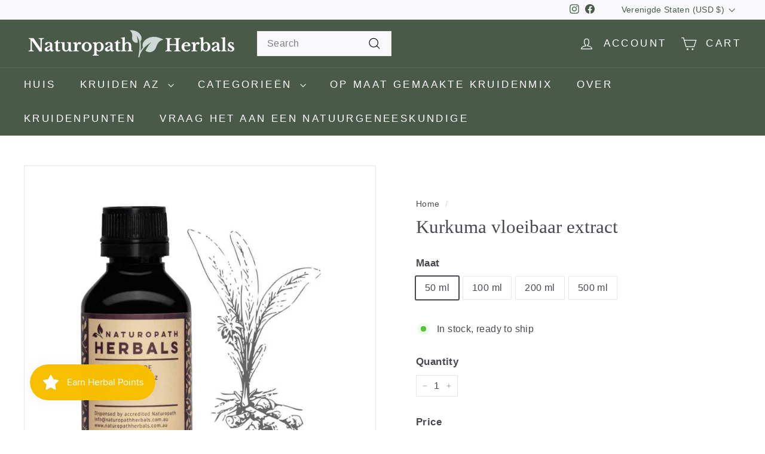

--- FILE ---
content_type: text/html; charset=UTF-8
request_url: https://app.inspon.com/dev-app/backend/api/api.php
body_size: 83
content:
{"product":{"title":"TURMERIC Liquid Extract Tincture","featuredImage":{"id":"gid:\/\/shopify\/ProductImage\/29292159991854"},"options":[{"name":"Size","values":["50mL","100mL","200mL","500mL"]}],"variants":[{"id":39454785044526,"option1":"50mL","title":"50mL","price":"29.00"},{"id":39454785077294,"option1":"100mL","title":"100mL","price":"39.00"},{"id":39454785110062,"option1":"200mL","title":"200mL","price":"59.00"},{"id":39454785142830,"option1":"500mL","title":"500mL","price":"99.00"}]},"collection":[{"title":"All Products"},{"title":"S - Z"},{"title":"Cardiovascular"},{"title":"Muscles & Bones"},{"title":"Liver & Gallbladder"}]}

--- FILE ---
content_type: text/javascript; charset=utf-8
request_url: https://naturopathherbals.com/nl-us/products/ginger-tincture-liquid-extract.js
body_size: 1499
content:
{"id":6651122122798,"title":"GEMBER Vloeibaar extract","handle":"ginger-tincture-liquid-extract","description":"\u003ch2 style=\"text-align: center;\"\u003eGEMBER\u003cbr\u003e Kruidenvloeistofextract\u003c\/h2\u003e\u003cp\u003e Ingrediënten: Gember op basis van alcohol en bronwater\u003cbr\u003e Botanische naam: Zingiber officinale\u003cbr\u003e Plantdeel: wortelstok\u003cbr\u003e \u003cspan data-mce-fragment=\"1\"\u003eKruid tot vloeistofverhouding:\u003c\/span\u003e 1:2\u003c\/p\u003e\u003cp\u003e \u003cspan\u003eOnze kruidenvloeistoffen van professionele kwaliteit zijn gemaakt met niet-GMO hypoallergene rietalcohol. Tijdens het productieproces wordt geen warmte gebruikt. We gebruiken de koude percolatie- en maceratie-extractiemethode om het behoud van kruidenverbindingen te garanderen.\u003c\/span\u003e\u003cstrong\u003e\u003cspan\u003e\u003c\/span\u003e\u003c\/strong\u003e\u003c\/p\u003e\u003cp\u003e \u003cspan\u003eGember vloeibaar extract bevat GEEN vulstoffen en is vrij van suiker, kunstmatige zoetstoffen, gluten, gist, zuivel, conserveermiddelen, kleur-, smaak- en oliestoffen.\u003c\/span\u003e\u003c\/p\u003e\u003cp\u003e \u003cspan\u003e\u003ca title=\"Natuurgeneeskundige Kruiden Contact\" href=\"https:\/\/naturopathherbals.com\/pages\/contact\"\u003eNeem contact met ons op om met onze natuurgeneeskundige te spreken\u003c\/a\u003e voor meer informatie over gember, aanbevolen gebruik of als u hulp nodig heeft bij het kiezen van het juiste kruid \u003cb\u003e.\u003c\/b\u003e We kunnen een kruidentinctuur aanbevelen of een aangepaste kruidenmelange maken die het beste past bij uw unieke behoeften.\u003c\/span\u003e\u003c\/p\u003e\u003cp\u003e \u003cspan\u003eAls u een medische aandoening heeft of farmaceutische medicijnen gebruikt, neem dan voor gebruik contact op met uw arts.\u003c\/span\u003e \u003c\/p\u003e\u003cdiv style=\"text-align: center;\"\u003e\u003cimg style=\"float: none;\" alt=\"Gember Voordelen Infographic\" src=\"https:\/\/cdn.shopify.com\/s\/files\/1\/0262\/6741\/8670\/files\/Herbal-Tincture-Liquid-Extract_600x600.jpg?v=1654843791\"\u003e\u003c\/div\u003e","published_at":"2022-04-15T15:51:59+10:00","created_at":"2021-07-26T17:13:18+10:00","vendor":"Naturopath Herbals","type":"Health \u0026 Beauty","tags":["E - K"],"price":2500,"price_min":2500,"price_max":5000,"available":true,"price_varies":true,"compare_at_price":0,"compare_at_price_min":0,"compare_at_price_max":0,"compare_at_price_varies":false,"variants":[{"id":39454765449262,"title":"50 ml","option1":"50 ml","option2":null,"option3":null,"sku":"GING-50","requires_shipping":true,"taxable":false,"featured_image":{"id":29291877564462,"product_id":6651122122798,"position":1,"created_at":"2022-06-11T12:51:22+10:00","updated_at":"2022-06-11T12:51:39+10:00","alt":"Ginger liquid extract tincture","width":900,"height":900,"src":"https:\/\/cdn.shopify.com\/s\/files\/1\/0262\/6741\/8670\/products\/Ginger-liquid-extract-tincture.jpg?v=1654915899","variant_ids":[39454765449262]},"available":true,"name":"GEMBER Vloeibaar extract - 50 ml","public_title":"50 ml","options":["50 ml"],"price":2500,"weight":50,"compare_at_price":0,"inventory_management":"shopify","barcode":"655729022088","featured_media":{"alt":"Ginger liquid extract tincture","id":21597128949806,"position":1,"preview_image":{"aspect_ratio":1.0,"height":900,"width":900,"src":"https:\/\/cdn.shopify.com\/s\/files\/1\/0262\/6741\/8670\/products\/Ginger-liquid-extract-tincture.jpg?v=1654915899"}},"requires_selling_plan":false,"selling_plan_allocations":[]},{"id":39454765482030,"title":"100 ml","option1":"100 ml","option2":null,"option3":null,"sku":"GING-100","requires_shipping":true,"taxable":false,"featured_image":{"id":29291878219822,"product_id":6651122122798,"position":2,"created_at":"2022-06-11T12:51:32+10:00","updated_at":"2022-06-11T12:51:39+10:00","alt":"Ginger Tincture Naturopath Herbals","width":675,"height":675,"src":"https:\/\/cdn.shopify.com\/s\/files\/1\/0262\/6741\/8670\/products\/Liquid-Extract-Herbal-Tincture_3155240e-6c91-41ad-b5ed-4dd82e2b11ea.jpg?v=1654915899","variant_ids":[39454765482030]},"available":true,"name":"GEMBER Vloeibaar extract - 100 ml","public_title":"100 ml","options":["100 ml"],"price":3400,"weight":100,"compare_at_price":0,"inventory_management":"shopify","barcode":"655729022095","featured_media":{"alt":"Ginger Tincture Naturopath Herbals","id":21597129605166,"position":2,"preview_image":{"aspect_ratio":1.0,"height":675,"width":675,"src":"https:\/\/cdn.shopify.com\/s\/files\/1\/0262\/6741\/8670\/products\/Liquid-Extract-Herbal-Tincture_3155240e-6c91-41ad-b5ed-4dd82e2b11ea.jpg?v=1654915899"}},"requires_selling_plan":false,"selling_plan_allocations":[]},{"id":39454765514798,"title":"200 ml","option1":"200 ml","option2":null,"option3":null,"sku":"GING-200","requires_shipping":true,"taxable":false,"featured_image":{"id":31792978264110,"product_id":6651122122798,"position":4,"created_at":"2024-12-20T13:29:06+11:00","updated_at":"2024-12-20T13:29:19+11:00","alt":"Naturopath Herbals Liquid Extracts and Custom made blends","width":951,"height":950,"src":"https:\/\/cdn.shopify.com\/s\/files\/1\/0262\/6741\/8670\/files\/Custom-made-herbal-blend-Naturopath-Herbals.png?v=1734661759","variant_ids":[39454765514798]},"available":true,"name":"GEMBER Vloeibaar extract - 200 ml","public_title":"200 ml","options":["200 ml"],"price":5000,"weight":200,"compare_at_price":0,"inventory_management":"shopify","barcode":"655729022101","featured_media":{"alt":"Naturopath Herbals Liquid Extracts and Custom made blends","id":23984732995630,"position":4,"preview_image":{"aspect_ratio":1.001,"height":950,"width":951,"src":"https:\/\/cdn.shopify.com\/s\/files\/1\/0262\/6741\/8670\/files\/Custom-made-herbal-blend-Naturopath-Herbals.png?v=1734661759"}},"requires_selling_plan":false,"selling_plan_allocations":[]}],"images":["\/\/cdn.shopify.com\/s\/files\/1\/0262\/6741\/8670\/products\/Ginger-liquid-extract-tincture.jpg?v=1654915899","\/\/cdn.shopify.com\/s\/files\/1\/0262\/6741\/8670\/products\/Liquid-Extract-Herbal-Tincture_3155240e-6c91-41ad-b5ed-4dd82e2b11ea.jpg?v=1654915899","\/\/cdn.shopify.com\/s\/files\/1\/0262\/6741\/8670\/products\/Ginger-tincture-naturopath-herbals.jpg?v=1654915899","\/\/cdn.shopify.com\/s\/files\/1\/0262\/6741\/8670\/files\/Custom-made-herbal-blend-Naturopath-Herbals.png?v=1734661759"],"featured_image":"\/\/cdn.shopify.com\/s\/files\/1\/0262\/6741\/8670\/products\/Ginger-liquid-extract-tincture.jpg?v=1654915899","options":[{"name":"Maat","position":1,"values":["50 ml","100 ml","200 ml"]}],"url":"\/nl-us\/products\/ginger-tincture-liquid-extract","media":[{"alt":"Ginger liquid extract tincture","id":21597128949806,"position":1,"preview_image":{"aspect_ratio":1.0,"height":900,"width":900,"src":"https:\/\/cdn.shopify.com\/s\/files\/1\/0262\/6741\/8670\/products\/Ginger-liquid-extract-tincture.jpg?v=1654915899"},"aspect_ratio":1.0,"height":900,"media_type":"image","src":"https:\/\/cdn.shopify.com\/s\/files\/1\/0262\/6741\/8670\/products\/Ginger-liquid-extract-tincture.jpg?v=1654915899","width":900},{"alt":"Ginger Tincture Naturopath Herbals","id":21597129605166,"position":2,"preview_image":{"aspect_ratio":1.0,"height":675,"width":675,"src":"https:\/\/cdn.shopify.com\/s\/files\/1\/0262\/6741\/8670\/products\/Liquid-Extract-Herbal-Tincture_3155240e-6c91-41ad-b5ed-4dd82e2b11ea.jpg?v=1654915899"},"aspect_ratio":1.0,"height":675,"media_type":"image","src":"https:\/\/cdn.shopify.com\/s\/files\/1\/0262\/6741\/8670\/products\/Liquid-Extract-Herbal-Tincture_3155240e-6c91-41ad-b5ed-4dd82e2b11ea.jpg?v=1654915899","width":675},{"alt":"Ginger Herbal Tincture Liquid Extract","id":21597128753198,"position":3,"preview_image":{"aspect_ratio":1.0,"height":1576,"width":1576,"src":"https:\/\/cdn.shopify.com\/s\/files\/1\/0262\/6741\/8670\/products\/Ginger-tincture-naturopath-herbals.jpg?v=1654915899"},"aspect_ratio":1.0,"height":1576,"media_type":"image","src":"https:\/\/cdn.shopify.com\/s\/files\/1\/0262\/6741\/8670\/products\/Ginger-tincture-naturopath-herbals.jpg?v=1654915899","width":1576},{"alt":"Naturopath Herbals Liquid Extracts and Custom made blends","id":23984732995630,"position":4,"preview_image":{"aspect_ratio":1.001,"height":950,"width":951,"src":"https:\/\/cdn.shopify.com\/s\/files\/1\/0262\/6741\/8670\/files\/Custom-made-herbal-blend-Naturopath-Herbals.png?v=1734661759"},"aspect_ratio":1.001,"height":950,"media_type":"image","src":"https:\/\/cdn.shopify.com\/s\/files\/1\/0262\/6741\/8670\/files\/Custom-made-herbal-blend-Naturopath-Herbals.png?v=1734661759","width":951}],"requires_selling_plan":false,"selling_plan_groups":[]}

--- FILE ---
content_type: text/javascript; charset=utf-8
request_url: https://naturopathherbals.com/nl-us/products/willow-bark-white-willow-tincture-liquid-extract.js
body_size: 1754
content:
{"id":6651141357614,"title":"WILLOW BARK Vloeibaar extract","handle":"willow-bark-white-willow-tincture-liquid-extract","description":"\u003ch2 style=\"text-align: center;\"\u003eWILGENSCHORS\u003cbr\u003e Kruidenvloeistofextract\u003c\/h2\u003e\u003cp\u003e Ingrediënten: Wilgenschors op basis van alcohol en bronwater\u003cbr\u003e Botanische naam: Salix Alba\u003cbr\u003e Plantdeel: Schors\u003cbr\u003e \u003cspan data-mce-fragment=\"1\"\u003eVerhouding kruid tot vloeistof:\u003c\/span\u003e 1:1\u003c\/p\u003e\u003cp\u003e \u003cspan data-mce-fragment=\"1\"\u003eWilgenschors wordt ook wel witte wilg genoemd.\u003c\/span\u003e\u003c\/p\u003e\u003cp\u003e \u003cspan\u003eOnze kruidenvloeistoffen van professionele kwaliteit zijn gemaakt met niet-GMO hypoallergene rietalcohol. Tijdens het productieproces wordt geen warmte gebruikt. We gebruiken de koude percolatie- en maceratie-extractiemethode om het behoud van kruidenverbindingen te garanderen.\u003c\/span\u003e\u003cstrong\u003e\u003cspan\u003e\u003c\/span\u003e\u003c\/strong\u003e\u003c\/p\u003e\u003cp\u003e \u003cspan\u003eWilgenbast vloeibaar extract bevat GEEN vulstoffen en is vrij van suiker, kunstmatige zoetstoffen, gluten, gist, zuivel, conserveermiddelen, kleur-, smaak- en oliestoffen.\u003c\/span\u003e\u003c\/p\u003e\u003cp\u003e \u003cspan\u003e\u003ca href=\"https:\/\/naturopathherbals.com\/pages\/contact\" title=\"Natuurgeneeskundige Kruiden Contact\"\u003eNeem contact met ons op om met onze natuurgeneeskundige te spreken\u003c\/a\u003e voor meer informatie over wilgenbast, aanbevolen gebruik of als u hulp nodig heeft bij het kiezen van het juiste kruid \u003cb\u003e.\u003c\/b\u003e We kunnen een kruidentinctuur aanbevelen of een aangepaste kruidenmelange maken die het beste past bij uw unieke behoeften.\u003c\/span\u003e\u003c\/p\u003e\u003cp\u003e \u003cspan\u003eAls u een medische aandoening heeft of farmaceutische medicijnen gebruikt, neem dan voor gebruik contact op met uw arts.\u003c\/span\u003e \u003c\/p\u003e\u003cdiv style=\"text-align: center;\"\u003e\u003cimg style=\"float: none;\" alt=\"Voordelen van wilgenbast Infographic\" src=\"https:\/\/cdn.shopify.com\/s\/files\/1\/0262\/6741\/8670\/files\/Herbal-Tincture-Liquid-Extract_600x600.jpg?v=1654843791\"\u003e\u003c\/div\u003e","published_at":"2022-04-15T15:52:01+10:00","created_at":"2021-07-26T17:29:21+10:00","vendor":"Naturopath Herbals","type":"Health \u0026 Beauty","tags":["S - Z","White Willow Bark"],"price":2500,"price_min":2500,"price_max":9300,"available":true,"price_varies":true,"compare_at_price":0,"compare_at_price_min":0,"compare_at_price_max":0,"compare_at_price_varies":false,"variants":[{"id":39454786453550,"title":"50 ml","option1":"50 ml","option2":null,"option3":null,"sku":"WILLBARK-50","requires_shipping":true,"taxable":false,"featured_image":{"id":29292186697774,"product_id":6651141357614,"position":1,"created_at":"2022-06-11T15:14:27+10:00","updated_at":"2022-06-11T15:15:09+10:00","alt":"White Willow liquid extract tincture","width":900,"height":900,"src":"https:\/\/cdn.shopify.com\/s\/files\/1\/0262\/6741\/8670\/products\/Willow-Bark-liquid-extract-tincture.jpg?v=1654924509","variant_ids":[39454786453550]},"available":true,"name":"WILLOW BARK Vloeibaar extract - 50 ml","public_title":"50 ml","options":["50 ml"],"price":2500,"weight":50,"compare_at_price":0,"inventory_management":"shopify","barcode":"655729025324","featured_media":{"alt":"White Willow liquid extract tincture","id":21597440802862,"position":1,"preview_image":{"aspect_ratio":1.0,"height":900,"width":900,"src":"https:\/\/cdn.shopify.com\/s\/files\/1\/0262\/6741\/8670\/products\/Willow-Bark-liquid-extract-tincture.jpg?v=1654924509"}},"requires_selling_plan":false,"selling_plan_allocations":[]},{"id":39454786486318,"title":"100 ml","option1":"100 ml","option2":null,"option3":null,"sku":"WILLBARK-100","requires_shipping":true,"taxable":false,"featured_image":{"id":29292187254830,"product_id":6651141357614,"position":2,"created_at":"2022-06-11T15:14:50+10:00","updated_at":"2022-06-11T15:15:09+10:00","alt":"Willow bark Tincture Naturopath Herbals","width":675,"height":675,"src":"https:\/\/cdn.shopify.com\/s\/files\/1\/0262\/6741\/8670\/products\/Liquid-Extract-Herbal-Tincture_6ddce03a-d7ca-4db8-b183-5de102c46cda.jpg?v=1654924509","variant_ids":[39454786486318]},"available":true,"name":"WILLOW BARK Vloeibaar extract - 100 ml","public_title":"100 ml","options":["100 ml"],"price":3400,"weight":100,"compare_at_price":0,"inventory_management":"shopify","barcode":"655729025331","featured_media":{"alt":"Willow bark Tincture Naturopath Herbals","id":21597441425454,"position":2,"preview_image":{"aspect_ratio":1.0,"height":675,"width":675,"src":"https:\/\/cdn.shopify.com\/s\/files\/1\/0262\/6741\/8670\/products\/Liquid-Extract-Herbal-Tincture_6ddce03a-d7ca-4db8-b183-5de102c46cda.jpg?v=1654924509"}},"requires_selling_plan":false,"selling_plan_allocations":[]},{"id":39454786519086,"title":"200 ml","option1":"200 ml","option2":null,"option3":null,"sku":"WILLBARK-200","requires_shipping":true,"taxable":false,"featured_image":{"id":29292185026606,"product_id":6651141357614,"position":3,"created_at":"2022-06-11T15:14:07+10:00","updated_at":"2022-06-11T15:15:09+10:00","alt":"Willow Bark Herbal Tincture Liquid Extract","width":1576,"height":1576,"src":"https:\/\/cdn.shopify.com\/s\/files\/1\/0262\/6741\/8670\/products\/Willow-bark-tincture-naturopath-herbals.jpg?v=1654924509","variant_ids":[39454786519086]},"available":true,"name":"WILLOW BARK Vloeibaar extract - 200 ml","public_title":"200 ml","options":["200 ml"],"price":5000,"weight":200,"compare_at_price":0,"inventory_management":"shopify","barcode":"655729025348","featured_media":{"alt":"Willow Bark Herbal Tincture Liquid Extract","id":21597439197230,"position":3,"preview_image":{"aspect_ratio":1.0,"height":1576,"width":1576,"src":"https:\/\/cdn.shopify.com\/s\/files\/1\/0262\/6741\/8670\/products\/Willow-bark-tincture-naturopath-herbals.jpg?v=1654924509"}},"requires_selling_plan":false,"selling_plan_allocations":[]},{"id":39454786551854,"title":"500 ml","option1":"500 ml","option2":null,"option3":null,"sku":"WILLBARK-500","requires_shipping":true,"taxable":false,"featured_image":{"id":29292187287598,"product_id":6651141357614,"position":4,"created_at":"2022-06-11T15:14:50+10:00","updated_at":"2022-06-11T15:14:52+10:00","alt":"White Willow liquid extract tincture drops","width":1200,"height":1200,"src":"https:\/\/cdn.shopify.com\/s\/files\/1\/0262\/6741\/8670\/products\/Naturopath-Herbals-Tincture_b50b21f6-8101-4927-ae32-7d71522bb2ac.jpg?v=1654924492","variant_ids":[39454786551854]},"available":true,"name":"WILLOW BARK Vloeibaar extract - 500 ml","public_title":"500 ml","options":["500 ml"],"price":9300,"weight":500,"compare_at_price":0,"inventory_management":"shopify","barcode":"655729025355","featured_media":{"alt":"White Willow liquid extract tincture drops","id":21597441458222,"position":4,"preview_image":{"aspect_ratio":1.0,"height":1200,"width":1200,"src":"https:\/\/cdn.shopify.com\/s\/files\/1\/0262\/6741\/8670\/products\/Naturopath-Herbals-Tincture_b50b21f6-8101-4927-ae32-7d71522bb2ac.jpg?v=1654924492"}},"requires_selling_plan":false,"selling_plan_allocations":[]}],"images":["\/\/cdn.shopify.com\/s\/files\/1\/0262\/6741\/8670\/products\/Willow-Bark-liquid-extract-tincture.jpg?v=1654924509","\/\/cdn.shopify.com\/s\/files\/1\/0262\/6741\/8670\/products\/Liquid-Extract-Herbal-Tincture_6ddce03a-d7ca-4db8-b183-5de102c46cda.jpg?v=1654924509","\/\/cdn.shopify.com\/s\/files\/1\/0262\/6741\/8670\/products\/Willow-bark-tincture-naturopath-herbals.jpg?v=1654924509","\/\/cdn.shopify.com\/s\/files\/1\/0262\/6741\/8670\/products\/Naturopath-Herbals-Tincture_b50b21f6-8101-4927-ae32-7d71522bb2ac.jpg?v=1654924492"],"featured_image":"\/\/cdn.shopify.com\/s\/files\/1\/0262\/6741\/8670\/products\/Willow-Bark-liquid-extract-tincture.jpg?v=1654924509","options":[{"name":"Maat","position":1,"values":["50 ml","100 ml","200 ml","500 ml"]}],"url":"\/nl-us\/products\/willow-bark-white-willow-tincture-liquid-extract","media":[{"alt":"White Willow liquid extract tincture","id":21597440802862,"position":1,"preview_image":{"aspect_ratio":1.0,"height":900,"width":900,"src":"https:\/\/cdn.shopify.com\/s\/files\/1\/0262\/6741\/8670\/products\/Willow-Bark-liquid-extract-tincture.jpg?v=1654924509"},"aspect_ratio":1.0,"height":900,"media_type":"image","src":"https:\/\/cdn.shopify.com\/s\/files\/1\/0262\/6741\/8670\/products\/Willow-Bark-liquid-extract-tincture.jpg?v=1654924509","width":900},{"alt":"Willow bark Tincture Naturopath Herbals","id":21597441425454,"position":2,"preview_image":{"aspect_ratio":1.0,"height":675,"width":675,"src":"https:\/\/cdn.shopify.com\/s\/files\/1\/0262\/6741\/8670\/products\/Liquid-Extract-Herbal-Tincture_6ddce03a-d7ca-4db8-b183-5de102c46cda.jpg?v=1654924509"},"aspect_ratio":1.0,"height":675,"media_type":"image","src":"https:\/\/cdn.shopify.com\/s\/files\/1\/0262\/6741\/8670\/products\/Liquid-Extract-Herbal-Tincture_6ddce03a-d7ca-4db8-b183-5de102c46cda.jpg?v=1654924509","width":675},{"alt":"Willow Bark Herbal Tincture Liquid Extract","id":21597439197230,"position":3,"preview_image":{"aspect_ratio":1.0,"height":1576,"width":1576,"src":"https:\/\/cdn.shopify.com\/s\/files\/1\/0262\/6741\/8670\/products\/Willow-bark-tincture-naturopath-herbals.jpg?v=1654924509"},"aspect_ratio":1.0,"height":1576,"media_type":"image","src":"https:\/\/cdn.shopify.com\/s\/files\/1\/0262\/6741\/8670\/products\/Willow-bark-tincture-naturopath-herbals.jpg?v=1654924509","width":1576},{"alt":"White Willow liquid extract tincture drops","id":21597441458222,"position":4,"preview_image":{"aspect_ratio":1.0,"height":1200,"width":1200,"src":"https:\/\/cdn.shopify.com\/s\/files\/1\/0262\/6741\/8670\/products\/Naturopath-Herbals-Tincture_b50b21f6-8101-4927-ae32-7d71522bb2ac.jpg?v=1654924492"},"aspect_ratio":1.0,"height":1200,"media_type":"image","src":"https:\/\/cdn.shopify.com\/s\/files\/1\/0262\/6741\/8670\/products\/Naturopath-Herbals-Tincture_b50b21f6-8101-4927-ae32-7d71522bb2ac.jpg?v=1654924492","width":1200}],"requires_selling_plan":false,"selling_plan_groups":[]}